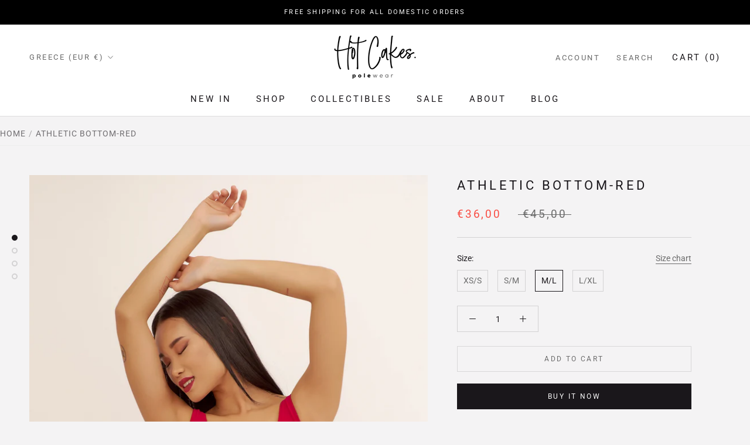

--- FILE ---
content_type: image/svg+xml
request_url: https://hotcakespolewear.com/cdn/shop/t/3/assets/cursor-zoom-in.svg?v=814180386929412461642496225
body_size: -668
content:
<svg width="35" height="35" viewBox="0 0 35 35" xmlns="http://www.w3.org/2000/svg">
  <g fill="none" fill-rule="nonzero">
    <circle fill="#ffffff" cx="17.5" cy="17.5" r="17.5"/>
    <path fill="#1a171b" d="M24 18h-6v6h-1v-6h-6v-1h6v-6h1v6h6"/>
  </g>
</svg>

--- FILE ---
content_type: text/javascript
request_url: https://hotcakespolewear.com/cdn/shop/t/3/assets/custom.js?v=183944157590872491501640345561
body_size: -817
content:
//# sourceMappingURL=/cdn/shop/t/3/assets/custom.js.map?v=183944157590872491501640345561


--- FILE ---
content_type: image/svg+xml
request_url: https://cdn.shopify.com/s/files/1/0617/1924/9128/files/yellowpixel-logo.svg?v=1642606393
body_size: 350
content:
<svg xmlns="http://www.w3.org/2000/svg" xmlns:xlink="http://www.w3.org/1999/xlink" width="325" height="59" viewBox="0 0 325 59">
  <defs>
    <clipPath id="clip-path">
      <rect id="Rectangle_177" data-name="Rectangle 177" width="325" height="59" transform="translate(634 1938)" fill="#fff" stroke="#707070" stroke-width="1"/>
    </clipPath>
  </defs>
  <g id="Mask_Group_1" data-name="Mask Group 1" transform="translate(-634 -1938)" clip-path="url(#clip-path)">
    <g id="YellowPixel-Logo" transform="translate(526.5 1706)">
      <path id="Path_14" data-name="Path 14" d="M0,0H523V523H0Z" fill="#fff"/>
      <g id="Group_161" data-name="Group 161">
        <path id="Path_1" data-name="Path 1" d="M126.973,264.745V251.766h12.978v8.523a4.423,4.423,0,0,1-4.407,4.407h-8.571Z" fill="#f9cf01"/>
        <path id="Path_2" data-name="Path 2" d="M234.769,258.255a13.776,13.776,0,0,1-.242,2.47H213.849a7.115,7.115,0,0,0,12.3,1.889h7.845a14.137,14.137,0,0,1-13.462,9.2c-7.845,0-14.237-6.053-14.237-13.559s6.344-13.559,14.237-13.559,14.237,6.1,14.237,13.559m-7.554-2.47a7.128,7.128,0,0,0-13.366,0Z" fill="#f9cf01"/>
        <rect id="Rectangle_179" data-name="Rectangle 179" width="7.119" height="34.14" transform="translate(236.803 236.948)" fill="#f9cf01"/>
        <rect id="Rectangle_180" data-name="Rectangle 180" width="7.119" height="34.14" transform="translate(247.214 236.948)" fill="#f9cf01"/>
        <path id="Path_3" data-name="Path 3" d="M270.362,271.815a13.571,13.571,0,1,1,0-27.118c7.8,0,14.14,6.053,14.14,13.559s-6.344,13.559-14.14,13.559m0-20.629a7.119,7.119,0,1,0,7.022,7.119,7.079,7.079,0,0,0-7.022-7.119" fill="#f9cf01"/>
        <path id="Path_4" data-name="Path 4" d="M283.05,245.471H290.8l5.666,14.721,5.859-14.721h4.7l5.86,14.721,5.666-14.721h7.748l-10.557,25.617h-5.714l-5.375-13.608-5.327,13.608h-5.714Z" fill="#f9cf01"/>
        <path id="Path_5" data-name="Path 5" d="M354.768,258.255a13.813,13.813,0,0,1-14.092,13.559,10.013,10.013,0,0,1-6.973-2.857v10.605h-7.119V258.255a14.1,14.1,0,0,1,28.184,0m-7.119,0a7.119,7.119,0,1,0-7.119,7.119,7.13,7.13,0,0,0,7.119-7.119"/>
        <path id="Path_6" data-name="Path 6" d="M362.468,242.178H357v-7.312h7.312v5.472a1.839,1.839,0,0,1-1.84,1.84" fill="#f9cf01"/>
        <rect id="Rectangle_181" data-name="Rectangle 181" width="7.119" height="25.617" transform="translate(357.093 245.471)"/>
        <path id="Path_7" data-name="Path 7" d="M365.809,271.088l10.315-13.414-9.249-12.2H375.4l5.036,7.022,5.036-7.022h8.523l-9.249,12.2,10.266,13.414h-8.62l-5.956-8.281-6,8.281Z"/>
        <path id="Path_8" data-name="Path 8" d="M422.032,258.255a13.773,13.773,0,0,1-.242,2.47H401.112a7.115,7.115,0,0,0,12.3,1.889h7.893a14.137,14.137,0,0,1-13.462,9.2c-7.845,0-14.237-6.053-14.237-13.559S399.95,244.7,407.843,244.7c7.845,0,14.189,6.1,14.189,13.559m-7.506-2.47a7.128,7.128,0,0,0-13.366,0Z"/>
        <rect id="Rectangle_182" data-name="Rectangle 182" width="7.119" height="34.14" transform="translate(424.066 236.948)"/>
        <g id="Group_160" data-name="Group 160">
          <g id="Group_159" data-name="Group 159">
            <path id="Path_9" data-name="Path 9" d="M187.311,244.938l6.683,14.867,6.731-14.867h7.8l-15.69,34.431h-7.99L190.12,267.7l-10.605-22.76Z" fill="#f9cf01"/>
          </g>
        </g>
        <path id="Path_10" data-name="Path 10" d="M108.668,233.51v20.678h9.685V243.2h10.993V233.51Z" fill="#f9cf01"/>
        <path id="Path_11" data-name="Path 11" d="M148.522,262.372v10.993H137.53v9.685h20.678V262.372Z" fill="#f9cf01"/>
        <path id="Path_12" data-name="Path 12" d="M118.353,268.812h-9.685V289.49h20.678V279.8H118.353Z"/>
        <path id="Path_13" data-name="Path 13" d="M137.53,233.51V243.2h10.993v10.993h9.685V233.51Z" fill="#f9cf01"/>
      </g>
    </g>
  </g>
</svg>
